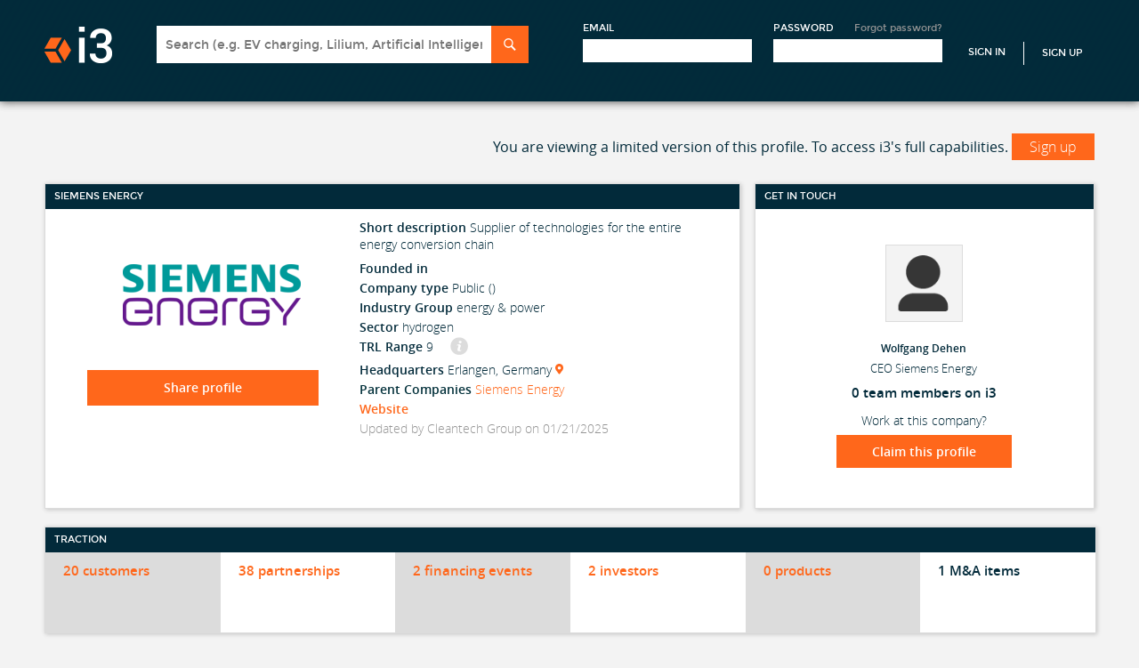

--- FILE ---
content_type: text/css
request_url: https://i3connect.com/assets/jquery.tag-editor-79a4a6e76a832f86d7ab0e2adbae9b298292a296c37de9b35c5ac87182caff27.css
body_size: 401
content:
.tag-editor{list-style-type:none;padding:0 5px 0 0;margin:0;overflow:hidden;border:2px solid #bbb;cursor:text;font:normal 18px verdana, sans-serif;color:#555;background:#fff}.tag-editor li{display:block;float:left;overflow:hidden;margin:3px 0;line-height:1.5}.tag-editor div{float:left;padding:0 4px}.tag-editor .placeholder{padding:0 8px;color:#bbb}.tag-editor .tag-editor-spacer{padding:0;width:8px;overflow:hidden;color:transparent;background:none}.tag-editor input{vertical-align:inherit;border:0;outline:none;padding:0;margin:0;cursor:text;font-family:verdana, sans-serif;font-weight:inherit;font-size:inherit;font-style:inherit;box-shadow:none;background:none}.tag-editor-hidden-src{position:absolute !important;left:-99999px}.tag-editor ::-ms-clear{display:none}.tag-editor .tag-editor-tag{padding-left:5px;color:#022a3a;background:#eff2f7;white-space:nowrap;overflow:hidden;cursor:pointer;border-radius:5px 0 0 5px;border-top:1px solid #ccd5e4;border-bottom:1px solid #ccd5e4;border-left:1px solid #ccd5e4;height:27px}.tag-editor .tag-editor-delete{background:#eff2f7;cursor:pointer;padding-right:5px;border-radius:0 5px 5px 0;border-top:1px solid #ccd5e4;border-bottom:1px solid #ccd5e4;border-right:1px solid #ccd5e4;height:27px}.tag-editor .tag-editor-delete i{display:inline-block;width:7px;height:7px;vertical-align:middle;background:url(/assets/delete.png) 0 0 no-repeat;position:relative;top:-1px}.tag-editor .tag-editor-delete:hover i{background-position:0 -14px}.tag-editor .tag-editor-tag.active+.tag-editor-delete,.tag-editor .tag-editor-tag.active+.tag-editor-delete i{background:none;cursor:text;border-top:1px solid #fff;border-bottom:1px solid #fff;border-right:1px solid #fff}.tag-editor .tag-editor-tag.active{background:none !important;border-top:1px solid #fff;border-bottom:1px solid #fff;border-left:1px solid #fff}.ui-autocomplete{position:absolute;top:0;left:0;cursor:default;font-size:14px;height:200px;overflow-x:hidden}.ui-front{z-index:9999}.ui-menu{list-style:none;padding:1px;margin:0;display:block;outline:none}.ui-menu .ui-menu-item a{text-decoration:none;display:block;padding:2px .4em;line-height:1.4;min-height:0}.ui-widget-content{border:1px solid #bbb;background:#fff;color:#000}.ui-widget-content a{color:#022a3a}.ui-widget-content .ui-state-hover,.ui-widget-header .ui-state-hover,.ui-state-focus,.ui-widget-content .ui-state-focus,.ui-widget-header .ui-state-focus{background:#ff671b;color:#fff}.ui-helper-hidden-accessible{display:none}.ui-menu-item{line-height:25px;font-size:11px;font-family:Verdana}
